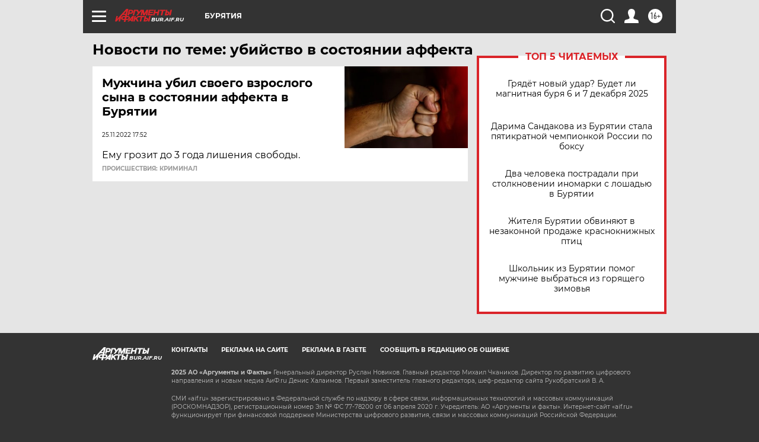

--- FILE ---
content_type: text/html
request_url: https://tns-counter.ru/nc01a**R%3Eundefined*aif_ru/ru/UTF-8/tmsec=aif_ru/164747506***
body_size: -72
content:
39976E2F69344D80X1765035392:39976E2F69344D80X1765035392